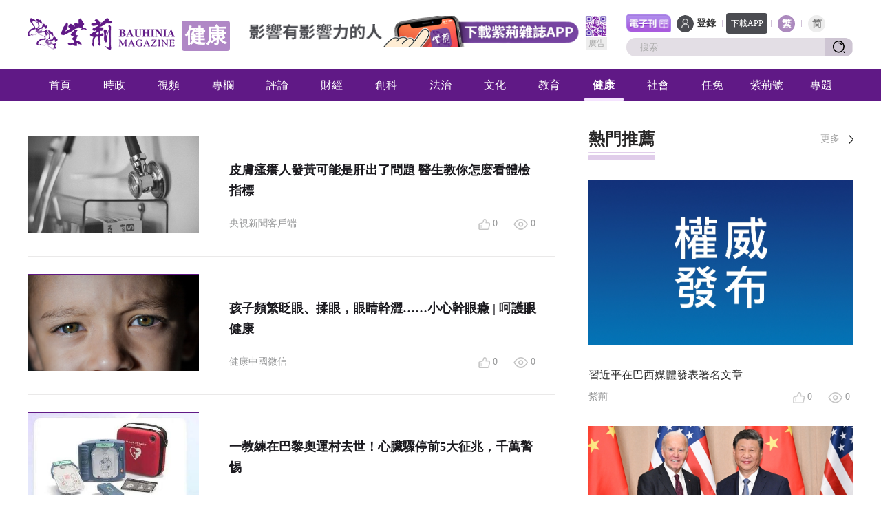

--- FILE ---
content_type: text/html
request_url: https://bau.com.hk/column/col10608255_17.html
body_size: 8277
content:
<!DOCTYPE html>
<html lang="en">

<head>
  <meta charset="UTF-8">
  <meta http-equiv="X-UA-Compatible" content="IE=edge">
  <meta name="viewport" content="width=device-width, initial-scale=1.0">
  
          <title>健康-紫荊雜誌_紫荊網</title>
      <meta name="columnId" content="10608255">

  <link rel="stylesheet" href="https://res.youuu.com/zjres/2021/11/24/5000105/css/style.css">
  <link rel="stylesheet" href="https://res.youuu.com/zjres/2021/11/24/5000105/css/common.css">
  <link rel="stylesheet" href="https://res.youuu.com/zjres/2021/11/24/5000105/css/public.css">
  <script src="https://res.youuu.com/zjres/2021/11/24/5000105/js/jquery.min.js"></script>
  <script src="https://res.youuu.com/zjres/2021/11/24/5000105/js/common.js"></script>
  <script src="https://res.youuu.com/zjres/2021/11/25/5000112/js/public.js"></script>
  <style>
    ul.pages {
      border: none;
      margin: 60px auto;
    }
    ul.pages li {
      height: auto;
      padding: 0;
    }
    .qt-attr {
      min-height: 20px;
    }
    .qt-a {
      display: inline-block;
      /* width: 249px;
      height: 140px; */
      background-color: #601986;
      line-height: 140px;
      text-align: center;
      text-decoration: none;
      color: #fff;
    }
  </style>
  
        <META name="clientId" content="1" />
    <META name="catalogsId" content="10608255" />
    <META name="businessId" content="10608255" />
    <META name="title" content="健康" />
    <META name="businessType" content="COLUMN" />
    <script type="text/javascript" src="https://res.youuu.com/zjres/2021/11/17/5000085/js/zj_buriedPoint.js"></script>

</head>

<body>
   
<link rel="stylesheet" href="https://res.youuu.com/zjres/2021/11/24/5000105/css/noto-sans-tc.css">

<!-- <div id="lh_logo" style="width: 100%; text-align: center; margin-bottom: 10px; display: none;">
    <a href="https://bau.com.hk/column/col10609173.html" style="display: block; /*width: 800px;*/ margin: auto;">
      <img src="https://res.youuu.com/zjres/2021/11/17/5000081/img/lh/lh-2023-03.jpg" alt="lh" style="width: 100%;">
    </a>
</div> -->

<div class="zj-header">
    
                    <a href="https://bau.com.hk/index.html" id="zj_login_url" style="display: none;">首頁</a>

    <div class="header centerWidth clearfix">
        <div class="logo lf"><a href="https://bau.com.hk/"></a></div>
        <div class="header-colname lf"></div>
        
            
        <!-- 广告-顶部 -->
        <div class="notice-space notice-space_un-top lf" attr-notice="WEB_UNIVERSAL_TOP" style="display: none;">
            <span class="notice-txt">廣告</span>
            <img alt="WEB_UNIVERSAL_TOP">
        </div>
        <!-- 广告-顶部 end -->

        <div class="rt">
            <div class="top">
                
                                            <!-- <span onclick="openLink('https://bau.com.hk/column/col10608251.html')">
                            <img id="zjh_logo" src="https://res.youuu.com/zjres/2021/12/20/5000185/img/zhj_logo.png">
                        </span> -->
                        <a href="https://bau.com.hk/column/col10608251.html" class="dzk_logo">
                            <img src="https://res.youuu.com/zjres/2021/11/24/5000105/img/top_dzk.png">
                        </a>


                <span id="zj_login">
                    <span class="login-icon"></span>
                    
                                                    <span><a href="https://bau.com.hk/login.html">登錄</a></span>

                </span>
                <span id="zj_user" class="hover-dom" style="display: none; cursor: pointer;">
                    <img alt="" class="login-img">
                    <span class="hover-dom" id="zj_user_name"></span>
                    <div class="hover">
                        <div class="triangle"></div>
                        <div class="login-out">
                            <!-- <span class="loginout-icon">退出登錄</span> -->
                            <!-- <span class="setup-icon">賬號設置</span> -->
                            <a href="https://bau.com.hk/column/col10609479.html#/load?type=PUB" style="border-bottom: 1px solid #58595B;">發布作品</a>
                            <a href="https://bau.com.hk/column/col10609479.html#/load?type=ZJH" style="border-bottom: 1px solid #58595B;">我的主頁</a>
                            <a href="https://bau.com.hk/column/col10609479.html#/load?type=HOME" style="border-bottom: 1px solid #58595B;">我的紫荊號</a>
                            
                                                                    <a href="https://bau.com.hk/edit.html" style="border-bottom: 1px solid #58595B;">賬號設置</a>

                            <a href="javascript:void()" id="out_login">退出登錄</a>
                        </div>
                    </div>
                </span>
                <span class="icon" style="margin-right: 5px;"></span>
                <a href="javascript:void(0);" class="download">下載APP
                    <div class="d-load"><img src="https://res.youuu.com/zjres/2021/11/25/5000114/img/qrcode2.png" alt=""></div>
                </a>
                <span class="icon" style="margin-left: 5px;"></span>
                <span class="language active cur" id="tcLang"><a href="javascript:void()" onclick="switchTC()">繁</a></span>
                <span class="icon"></span>
                <span class="language active" id="cnLang"><a href="javascript:void()" onclick="switchCN()">简</a></span>
            </div>
            <div class="search">
                <a class="app-search" href="javascript:submitSearch();"></a>
                <input id='keyword' type="text" placeholder="搜索" onkeydown="if(event.keyCode==13){submitSearch();}" onfocus="if(this.value=='搜索'){this.value='';}" />
                <span class="s-icon keyurl" url="https://bau.com.hk/search.html"><a href="javascript:submitSearch();"></a></span>
            </div>
        </div>
        <span class="font-switch" onclick="switchCN()"></span>
    </div>
    <div class="nav">
        <ul class="centerWidth">
            
                                    <li colId="10608248"><a href="https://bau.com.hk/index.html">首頁</a></li>

            
                                        <li colId="10608263"><a href="https://bau.com.hk/column/col10608263.html">時政</a></li>
                        <li colId="10608262"><a href="https://bau.com.hk/column/col10608262.html">視頻</a></li>
                        <li colId="10608252"><a href="https://bau.com.hk/column/col10608252.html">專欄</a></li>
                        <li colId="10608261"><a href="https://bau.com.hk/column/col10608261.html">評論</a></li>
                        <li colId="10608260"><a href="https://bau.com.hk/column/col10608260.html">財經</a></li>
                        <li colId="10608259"><a href="https://bau.com.hk/column/col10608259.html">創科</a></li>
                        <li colId="10608258"><a href="https://bau.com.hk/column/col10608258.html">法治</a></li>
                        <li colId="10608257"><a href="https://bau.com.hk/column/col10608257.html">文化</a></li>
                        <li colId="10608256"><a href="https://bau.com.hk/column/col10608256.html">教育</a></li>
                        <li colId="10608255"><a href="https://bau.com.hk/column/col10608255.html">健康</a></li>
                        <li colId="10608254"><a href="https://bau.com.hk/column/col10608254.html">社會</a></li>
                        <li colId="10608253"><a href="https://bau.com.hk/column/col10608253.html">任免</a></li>
                        <li colId="10609487"><a href="https://ugc.bau.com.hk/home.html">紫荊號</a></li>
                        <li colId="10608250"><a href="https://bau.com.hk/column/col10608250.html">專題</a></li>

        </ul>
    </div>
</div>


<script>
    $(function(){
     var ua = window.navigator.userAgent.toLowerCase();
     if (ua.indexOf("hlw_hlx") > -1) {
       $(".zj-header").hide();
     }
    })
 </script>

<!-- <script>
    $(function() {
        console.log('load')
        var zj_login = $('#zj_login');
        var zj_user = $('#zj_user');
        var user = $.localStorage.get('user');
        if (user && user.id) {
            zj_login.hide();
            zj_user.show();
            zj_user.children('.login-img').attr('src', user.thumbnailAvatar);
            zj_user.children('#zj_user_name').text(user.name);
        }
    })
</script> -->

<!-- <div class="sousuo2_lwz" style="width:440px">
      < a href=" ''}" target="" class="" >辅助栏目</ a>>< a href=" ''}" target="" class="" >公共头部</ a>
    </div>
    <script type="text/javascript">
   if ($.trim($(".sousuo2_lwz a:eq(1)").text()) == "网络记者") {
  $("meta[name=catalogs]").attr("content",35883);
   }
   else if ($.trim($(".sousuo2_lwz a:eq(1)").text()) == "特约通讯员稿件") {
  $("meta[name=catalogs]").attr("content",204359);
   }
 </script> -->
  <!-- content -->
  <div class="centerWidth">
    <!-- 定位 -->
    <!-- <p class="position"><img src="https://res.youuu.com/zjres/2021/11/24/5000105/img/position.png">
      
                  
          <a href="https://bau.com.hk/index.html">紫荆</a>
          <span class="arrow">&gt;</span>
          <a href="https://bau.com.hk/column/col10608255.html">健康</a>

    </p> -->
    <div>
      
        
    </div>
    <!-- 广告-栏目 -->
    <div class="notice-space notice-space_column" attr-notice="WEB_UNIVERSAL_COLUMN_BANNER" style="display: none;">
      <span class="notice-txt">廣告</span>
      <img alt="WEB_UNIVERSAL_COLUMN_BANNER">
    </div>
    <!-- 广告-栏目 end -->
    <div class="clearfix mr25">
      <div class="qt-lf lf">
        <ul class="qt-ul">
          
                        <li class="clearfix cxll" id="1268156523058958336">
              <a href="https://bau.com.hk/article/2024-07/31/content_1268156523058958336.html" class="qt-a" target="_blank"><img src="https://res.youuu.com/zjres/2024/7/31/ua2VLyVu1mDVSiZODNU25Eo0JexBpLlSKqs.jpg" alt=""></a>
              <div class="qt-con">
                <a class="qt-tit e2" href="https://bau.com.hk/article/2024-07/31/content_1268156523058958336.html" target="_blank">皮膚瘙癢人發黃可能是肝出了問題 醫生教你怎麽看體檢指標</a>
                <p class="qt-attr"><span>央視新聞客戶端</span> <span class="rt"><img src="https://res.youuu.com/zjres/2021/11/17/5000086/img/icon-liulan.png" alt=""> <span class="liulan">0</span></span><span class="rt"><img  src="https://res.youuu.com/zjres/2021/11/17/5000086/img/icon-dianzan.png" alt=""> <span class="dianzan">0</span></span></p>
              </div>
            </li>
            <li class="clearfix cxll" id="1268155894371504128">
              <a href="https://bau.com.hk/article/2024-07/31/content_1268155894371504128.html" class="qt-a" target="_blank"><img src="https://res.youuu.com/zjres/2024/7/31/0MmODuYdI49pJfXixViaz6HQS0TmklCWlNC.jpg" alt=""></a>
              <div class="qt-con">
                <a class="qt-tit e2" href="https://bau.com.hk/article/2024-07/31/content_1268155894371504128.html" target="_blank">孩子頻繁眨眼、揉眼，眼睛幹澀……小心幹眼癥 | 呵護眼健康</a>
                <p class="qt-attr"><span>健康中國微信</span> <span class="rt"><img src="https://res.youuu.com/zjres/2021/11/17/5000086/img/icon-liulan.png" alt=""> <span class="liulan">0</span></span><span class="rt"><img  src="https://res.youuu.com/zjres/2021/11/17/5000086/img/icon-dianzan.png" alt=""> <span class="dianzan">0</span></span></p>
              </div>
            </li>
            <li class="clearfix cxll" id="1268150424742268928">
              <a href="https://bau.com.hk/article/2024-07/31/content_1268150424742268928.html" class="qt-a" target="_blank"><img src="https://res.youuu.com/zjres/2024/7/31/m4QbjFa6FWuY0hTWpPKymos3AdaWnp4ly4l.jpg" alt=""></a>
              <div class="qt-con">
                <a class="qt-tit e2" href="https://bau.com.hk/article/2024-07/31/content_1268150424742268928.html" target="_blank">一教練在巴黎奧運村去世！心臟驟停前5大征兆，千萬警惕</a>
                <p class="qt-attr"><span>國家應急廣播微信</span> <span class="rt"><img src="https://res.youuu.com/zjres/2021/11/17/5000086/img/icon-liulan.png" alt=""> <span class="liulan">0</span></span><span class="rt"><img  src="https://res.youuu.com/zjres/2021/11/17/5000086/img/icon-dianzan.png" alt=""> <span class="dianzan">0</span></span></p>
              </div>
            </li>
            <li class="clearfix cxll" id="1268148797181317120">
              <a href="https://bau.com.hk/article/2024-07/31/content_1268148797181317120.html" class="qt-a" target="_blank"><img src="https://res.youuu.com/zjres/2024/7/31/sosXCshEiIyHDsiglhbjFvZxvpfJKbubJOr.jpg" alt=""></a>
              <div class="qt-con">
                <a class="qt-tit e2" href="https://bau.com.hk/article/2024-07/31/content_1268148797181317120.html" target="_blank">高血壓患者血壓降到多少才好</a>
                <p class="qt-attr"><span>科技日報</span> <span class="rt"><img src="https://res.youuu.com/zjres/2021/11/17/5000086/img/icon-liulan.png" alt=""> <span class="liulan">0</span></span><span class="rt"><img  src="https://res.youuu.com/zjres/2021/11/17/5000086/img/icon-dianzan.png" alt=""> <span class="dianzan">0</span></span></p>
              </div>
            </li>
            <li class="clearfix cxll" id="1268148253405614080">
              <a href="https://bau.com.hk/article/2024-07/31/content_1268148253405614080.html" class="qt-a" target="_blank"><img src="https://res.youuu.com/zjres/2024/7/31/tiXFaU2BrePvOB3aQbCIwpZmkr1CiEOZbM8.jpg" alt=""></a>
              <div class="qt-con">
                <a class="qt-tit e2" href="https://bau.com.hk/article/2024-07/31/content_1268148253405614080.html" target="_blank">關於腫瘤篩查的這些說法靠譜嗎</a>
                <p class="qt-attr"><span>科技日報</span> <span class="rt"><img src="https://res.youuu.com/zjres/2021/11/17/5000086/img/icon-liulan.png" alt=""> <span class="liulan">0</span></span><span class="rt"><img  src="https://res.youuu.com/zjres/2021/11/17/5000086/img/icon-dianzan.png" alt=""> <span class="dianzan">0</span></span></p>
              </div>
            </li>
            <li class="clearfix cxll" id="1268147312325431296">
              <a href="https://bau.com.hk/article/2024-07/31/content_1268147312325431296.html" class="qt-a" target="_blank"><img src="https://res.youuu.com/zjres/2024/7/31/vZo5k2EV1f8nSXqNI40TFY0bSTu9hAgIR5s.jpg" alt=""></a>
              <div class="qt-con">
                <a class="qt-tit e2" href="https://bau.com.hk/article/2024-07/31/content_1268147312325431296.html" target="_blank">慢性淋巴細胞白血病多項長期隨訪研究結果公布</a>
                <p class="qt-attr"><span>工人日報客戶端</span> <span class="rt"><img src="https://res.youuu.com/zjres/2021/11/17/5000086/img/icon-liulan.png" alt=""> <span class="liulan">0</span></span><span class="rt"><img  src="https://res.youuu.com/zjres/2021/11/17/5000086/img/icon-dianzan.png" alt=""> <span class="dianzan">0</span></span></p>
              </div>
            </li>
            <li class="clearfix cxll" id="1267801939552555008">
              <a href="https://bau.com.hk/article/2024-07/30/content_1267801939552555008.html" class="qt-a" target="_blank"><img src="https://res.youuu.com/zjres/2024/7/30/SZo7QTfm1YVKcnQMj2JxXh3xuMyQMzH7HOP.jpg" alt=""></a>
              <div class="qt-con">
                <a class="qt-tit e2" href="https://bau.com.hk/article/2024-07/30/content_1267801939552555008.html" target="_blank">生腌美味，背後的風險你了解嗎？| 吃出健康來</a>
                <p class="qt-attr"><span>健康中國微信</span> <span class="rt"><img src="https://res.youuu.com/zjres/2021/11/17/5000086/img/icon-liulan.png" alt=""> <span class="liulan">0</span></span><span class="rt"><img  src="https://res.youuu.com/zjres/2021/11/17/5000086/img/icon-dianzan.png" alt=""> <span class="dianzan">0</span></span></p>
              </div>
            </li>
            <li class="clearfix cxll" id="1267800548767485952">
              <a href="https://bau.com.hk/article/2024-07/30/content_1267800548767485952.html" class="qt-a" target="_blank"><img src="https://res.youuu.com/zjres/2024/7/30/hf4T8AhO0XExPMn31LXTdpgkms91LtjckX5.jpg" alt=""></a>
              <div class="qt-con">
                <a class="qt-tit e2" href="https://bau.com.hk/article/2024-07/30/content_1267800548767485952.html" target="_blank">失眠惹了什麽「禍」？| 科普時間</a>
                <p class="qt-attr"><span>健康中國微信</span> <span class="rt"><img src="https://res.youuu.com/zjres/2021/11/17/5000086/img/icon-liulan.png" alt=""> <span class="liulan">0</span></span><span class="rt"><img  src="https://res.youuu.com/zjres/2021/11/17/5000086/img/icon-dianzan.png" alt=""> <span class="dianzan">0</span></span></p>
              </div>
            </li>
            <li class="clearfix cxll" id="1267798579340431360">
              <a href="https://bau.com.hk/article/2024-07/30/content_1267798579340431360.html" class="qt-a" target="_blank"><img src="https://res.youuu.com/zjres/2024/7/30/eInWeKJ1P7lHyt55Mlx3bX7jJHEVJFS7qFm.jpg" alt=""></a>
              <div class="qt-con">
                <a class="qt-tit e2" href="https://bau.com.hk/article/2024-07/30/content_1267798579340431360.html" target="_blank">如何看懂肝功能指標</a>
                <p class="qt-attr"><span>人民日報</span> <span class="rt"><img src="https://res.youuu.com/zjres/2021/11/17/5000086/img/icon-liulan.png" alt=""> <span class="liulan">0</span></span><span class="rt"><img  src="https://res.youuu.com/zjres/2021/11/17/5000086/img/icon-dianzan.png" alt=""> <span class="dianzan">0</span></span></p>
              </div>
            </li>
            <li class="clearfix cxll" id="1267794729795637248">
              <a href="https://bau.com.hk/article/2024-07/30/content_1267794729795637248.html" class="qt-a" target="_blank"><img src="https://res.youuu.com/zjres/2024/7/30/wEX4YyHU0kftZEwNte8cSfmMUXvM4pf5wlw.jpg" alt=""></a>
              <div class="qt-con">
                <a class="qt-tit e2" href="https://bau.com.hk/article/2024-07/30/content_1267794729795637248.html" target="_blank">肩關節總是脫位？正規治療可避免</a>
                <p class="qt-attr"><span>廣州日報</span> <span class="rt"><img src="https://res.youuu.com/zjres/2021/11/17/5000086/img/icon-liulan.png" alt=""> <span class="liulan">0</span></span><span class="rt"><img  src="https://res.youuu.com/zjres/2021/11/17/5000086/img/icon-dianzan.png" alt=""> <span class="dianzan">0</span></span></p>
              </div>
            </li>
<ul pages='20' current='17' class='pages'><li class='page-previous'><a href='https://bau.com.hk/column/col10608255_16.html'>上一页</a></li><li class='page page1'><a href='https://bau.com.hk/column/col10608255.html'>1</a></li><li class='page page2'><a href='https://bau.com.hk/column/col10608255_2.html'>2</a></li><li class='page page3'><a href='https://bau.com.hk/column/col10608255_3.html'>3</a></li><li class='page page4'><a href='https://bau.com.hk/column/col10608255_4.html'>4</a></li><li class='page page5'><a href='https://bau.com.hk/column/col10608255_5.html'>5</a></li><li class='page page6'><a href='https://bau.com.hk/column/col10608255_6.html'>6</a></li><li class='page page7'><a href='https://bau.com.hk/column/col10608255_7.html'>7</a></li><li class='page page8'><a href='https://bau.com.hk/column/col10608255_8.html'>8</a></li><li class='page page9'><a href='https://bau.com.hk/column/col10608255_9.html'>9</a></li><li class='page page10'><a href='https://bau.com.hk/column/col10608255_10.html'>10</a></li><li class='page page11'><a href='https://bau.com.hk/column/col10608255_11.html'>11</a></li><li class='page page12'><a href='https://bau.com.hk/column/col10608255_12.html'>12</a></li><li class='page page13'><a href='https://bau.com.hk/column/col10608255_13.html'>13</a></li><li class='page page14'><a href='https://bau.com.hk/column/col10608255_14.html'>14</a></li><li class='page page15'><a href='https://bau.com.hk/column/col10608255_15.html'>15</a></li><li class='page page16'><a href='https://bau.com.hk/column/col10608255_16.html'>16</a></li><li class='page page17 page-active'><a href='javascript:void(0)'>17</a></li><li class='page page18'><a href='https://bau.com.hk/column/col10608255_18.html'>18</a></li><li class='page page19'><a href='https://bau.com.hk/column/col10608255_19.html'>19</a></li><li class='page page20'><a href='https://bau.com.hk/column/col10608255_20.html'>20</a></li><li class='page-next'><a href='https://bau.com.hk/column/col10608255_18.html'>下一页</a></li></ul>
        </ul>
      </div>
      <div class="qt-rt rt">
        <p class="ty-tit clearfix">
          
                        <span>熱門推薦</span> <a href="https://bau.com.hk/column/col10608373.html" class="more">更多</a>

        </p>
        <ul class="rm-ul">
          
            

        
                            <li class="cxll" id="1307722113679233024">
                <a href="https://bau.com.hk/article/2024-11/17/content_1307722113679233024.html" target="_blank"><img class="rm-img" src="https://res.youuu.com/zjres/2024/11/17/wPFjb8a79oodxHB3ZcnWwWnQwFcmVnqbEJ6.jpg" alt=""></a>
                <a class="rm-tit e2" href="https://bau.com.hk/article/2024-11/17/content_1307722113679233024.html" target="_blank">習近平在巴西媒體發表署名文章</a>
                <p class="qt-attr"><span>紫荊</span> <span class="rt"><img src="https://res.youuu.com/zjres/2021/11/17/5000086/img/icon-liulan.png" alt=""> <span class="liulan">0</span></span><span class="rt"><img  src="https://res.youuu.com/zjres/2021/11/17/5000086/img/icon-dianzan.png" alt=""> <span class="dianzan">0</span></span></p>
              </li>
              <li class="cxll" id="1307644217971314688">
                <a href="https://bau.com.hk/article/2024-11/17/content_1307644217971314688.html" target="_blank"><img class="rm-img" src="https://res.youuu.com/zjres/2024/11/17/5FKnekh9oRjRmFW0HFDX0a3a1u6JkOi3vNf.JPG" alt=""></a>
                <a class="rm-tit e2" href="https://bau.com.hk/article/2024-11/17/content_1307644217971314688.html" target="_blank">習近平同美國總統拜登在利馬舉行會晤</a>
                <p class="qt-attr"><span>紫荊</span> <span class="rt"><img src="https://res.youuu.com/zjres/2021/11/17/5000086/img/icon-liulan.png" alt=""> <span class="liulan">0</span></span><span class="rt"><img  src="https://res.youuu.com/zjres/2021/11/17/5000086/img/icon-dianzan.png" alt=""> <span class="dianzan">0</span></span></p>
              </li>
              <li class="cxll" id="1307111390834905088">
                <a href="https://bau.com.hk/article/2024-11/15/content_1307111390834905088.html" target="_blank"><img class="rm-img" src="https://res.youuu.com/zjres/2024/11/15/z6yfHEzBnnogKNqRTDLvrfzCT0jPxF2PoIr.jpg" alt=""></a>
                <a class="rm-tit e2" href="https://bau.com.hk/article/2024-11/15/content_1307111390834905088.html" target="_blank">【紫荊直播】天舟八號貨運飛船瞄準23時13分發射</a>
                <p class="qt-attr"> <span class="rt"><img src="https://res.youuu.com/zjres/2021/11/17/5000086/img/icon-liulan.png" alt=""> <span class="liulan">0</span></span><span class="rt"><img  src="https://res.youuu.com/zjres/2021/11/17/5000086/img/icon-dianzan.png" alt=""> <span class="dianzan">0</span></span></p>
              </li>
              <li class="cxll" id="1307032222491267072">
                <a href="https://bau.com.hk/article/2024-11/15/content_1307032222491267072.html" target="_blank"><img class="rm-img" src="https://res.youuu.com/zjres/2024/11/15/UFcdISWfkEvqJiIvJsWQIl4ojZvQifuwc9o.jpeg" alt=""></a>
                <a class="rm-tit e2" href="https://bau.com.hk/article/2024-11/15/content_1307032222491267072.html" target="_blank">內地“免出示證件”通道來啦！一條片話你知</a>
                <p class="qt-attr"><span>紫荊</span> <span class="rt"><img src="https://res.youuu.com/zjres/2021/11/17/5000086/img/icon-liulan.png" alt=""> <span class="liulan">0</span></span><span class="rt"><img  src="https://res.youuu.com/zjres/2021/11/17/5000086/img/icon-dianzan.png" alt=""> <span class="dianzan">0</span></span></p>
              </li>
              <li class="cxll" id="1306919721694973952">
                <a href="https://bau.com.hk/article/2024-11/15/content_1306919721694973952.html" target="_blank"><img class="rm-img" src="https://res.youuu.com/zjres/2024/11/15/2ZBw05Tvss0z4kzGnDJnlF8RwselSiR9aWW.jpg" alt=""></a>
                <a class="rm-tit e2" href="https://bau.com.hk/article/2024-11/15/content_1306919721694973952.html" target="_blank">深圳灣和拱北口岸試點啟用“免出示證件”邊檢通道</a>
                <p class="qt-attr"><span>紫荊</span> <span class="rt"><img src="https://res.youuu.com/zjres/2021/11/17/5000086/img/icon-liulan.png" alt=""> <span class="liulan">0</span></span><span class="rt"><img  src="https://res.youuu.com/zjres/2021/11/17/5000086/img/icon-dianzan.png" alt=""> <span class="dianzan">0</span></span></p>
              </li>

        </ul>
      </div>
    </div>
  </div>
  <!-- footer -->
 <!-- ADSense -->
<!-- <div align="center">
<script async src="https://pagead2.googlesyndication.com/pagead/js/adsbygoogle.js?client=ca-pub-2611863506167324"
     crossorigin="anonymous"></script>
<ins class="adsbygoogle"
     style="display:block"
     data-ad-client="ca-pub-2611863506167324"
     data-ad-slot="7299186739"
     data-ad-format="auto"
     data-full-width-responsive="true"></ins>
<script>
     (adsbygoogle = window.adsbygoogle || []).push({});
</script>
</div> -->
<!-- ADSense -->
<div class="zj-footer">
    <div class="f-info clearfix">
      <!-- 广告-底部 -->
      <div class="notice-space notice-space_un-bottom" attr-notice="WEB_UNIVERSAL_BOTTOM" style="display: none;">
        <span class="notice-txt">廣告</span>
        <img alt="WEB_UNIVERSAL_BOTTOM">
      </div>
      <!-- 广告-底部 end -->
      <div class="f-info-left lf">
        <ul class="link">
          
                            <li><a href="https://bau.com.hk/column/col10609111.html">關於我們</a></li>

          
                          <li><a href="https://bau.com.hk/article/2022-08/08/content_1006211279623270400.html">網站聲明</a></li>

          
                            <li><a href="https://bau.com.hk/column/col10609109.html">用戶協議</a></li>

          
                            <li><a href="https://bau.com.hk/column/col10609107.html">私隱政策</a></li>

          
                            <li><a href="https://bau.com.hk/column/col10609113.html">版權信息</a></li>

          
                            <li><a href="https://bau.com.hk/column/col10609105.html">廣告服務</a></li>

          
                            <li><a href="https://bau.com.hk/column/col10609103.html">期刊訂閱</a></li>

          
                            <li><a href="https://bau.com.hk/column/col10609101.html"> 招聘信息</a></li>

          
                            <li><a href="https://bau.com.hk/column/col10609099.html">友情鏈接</a></li>

      </ul>
      <p class="f-info-p">紫荊雜誌社 BAUHINIA MAGAZINE</p>
      <p class="f-info-p"><span>地址:</span> 香港上環干諾道中200號信德中心西座1001</p>
      <p class="f-info-p"><span>電話:</span> +852-28583902 &nbsp;&nbsp;&nbsp;&nbsp;&nbsp;&nbsp; <span>傳真:</span>+852-25464582</p>
      <p class="f-info-p"><span>郵箱:</span> info@bau.com.hk</p>
      </div>
      <div class="f-info-right rt">
        <p class="f-info-tit">關注紫荊</p>
        <div class="f-info-1">
            <a class="fx-wx" href="javascript:void(0);"><img src="https://res.youuu.com/zjres/2021/11/25/5000114/img/lxzfx1.png" alt="">
            <div class="f-weixin">
              <img src="https://res.youuu.com/zjres/2021/11/25/5000114/img/xzfx-weixin.jpg" alt="">
            </div>
            </a>
            <a href="https://weibo.com/u/6457605594" target="_blank"><img src="https://res.youuu.com/zjres/2021/11/25/5000114/img/lxzfx2.png" alt=""></a>
            <a href="https://www.facebook.com/bau.com.hk" target="_blank"><img src="https://res.youuu.com/zjres/2021/11/25/5000114/img/lxzfx3.png" alt=""></a>
            <a href="https://www.youtube.com/channel/UCns4KKG5e0B0rrA7lHX8B5w" target="_blank"><img src="https://res.youuu.com/zjres/2021/11/25/5000114/img/lxzfx4.png" alt=""></a>
            <a style="margin-right: 0;" href="https://www.douyin.com/user/MS4wLjABAAAAlsaSgoaNdZtceKJ23wVBnt5RgYCMWg4-mMXuNDv-XTQpqROz-f9gwbn-agGVHWj_" target="_blank"><img src="https://res.youuu.com/zjres/2021/11/25/5000114/img/lxzfx5.png" alt=""></a>
        </div>
        <div class="f-info-2 clearfix">
          
                        <a class="f-fx-d" href="https://apps.apple.com/app/id1600628090" target="_blank">
              <img src="https://res.bau.com.hk/url/1521/2021/12/30/U61NRjxHZKPM0YBTdzFqU3TnDCmsa2n11aJ.png" alt="">
            </a>
            <a class="f-fx-d" href="https://play.google.com/store/apps/details?id=com.llkj.zijingcommentary" target="_blank">
              <img src="https://res.bau.com.hk/url/1521/2021/12/30/lID226zvD49YbPxGW5A3WUThPQrmvavsGCa.png" alt="">
            </a>
            <a class="f-fx-d" href="https://appgallery.huawei.com/app/C105245265" target="_blank">
              <img src="https://res.bau.com.hk/url/1521/2021/12/30/5Cjc2XUymL4QyHHBKTawAiWM4xuiE6S5OAw.png" alt="">
            </a>
            <a class="f-fx-d" href="https://res.youuu.com/zjres/2023/9/7/qqugOpzr1rfQRhYtPe1IJgJdBKSUEJ5v7xU.apk" target="_blank">
              <img src="https://res.bau.com.hk/url/1521/2021/12/30/8nkrHlOxkRJvYA3KsmZAP3XNkjsE2lgXEV6.png" alt="">
            </a>

        </div>
     </div>
    </div>
  </div>
<div class="down-banner">
  <div class="centerWidth">
    <div class="centerWidth-l">
      <span class="icon1"></span>
      <div class="centerWidth-t">
        <div class="centerWidth-t1">紫荊雜誌</div>
        <div class="centerWidth-t2">影響有影響力的人</div>
      </div>
    </div>
    <span class="icon3">
      
                  <a href="javascript:void(0)" data-url="https://bau.com.hk/download.html" class="openUrl"></a>

    </span>
  </div>
</div>

<iframe
id='token_iframe'
name='token-iframe'
frameborder='0'
width="0"
height="0"
scrolling='no'>
<p>Hi, This website does not supports IFrame</p>
</iframe>

<script>
  function getQueryVariable(variable) {
    var query = window.location.search.substring(1);
    var vars = query.split("&");
    for (var i = 0; i < vars.length; i++) {
        var pair = vars[i].split("=");
        if (pair[0] == variable) {
            return pair[1];
        }
    }
    return (false);
  }

  $('body .openUrl').on('click', function () {
    var url = $(this).attr('data-url');
    var cId = $("meta[name='businessId']").attr('content');
    var selfUrl = $("meta[name='selfUrl']").attr('content');
    var cType = $("meta[name='type']").attr('content');
    var parameterArr = [];
    cId && (parameterArr.push("id=" + cId));
    selfUrl && (parameterArr.push("url=" + selfUrl));
    cType && (parameterArr.push("type=" + cType));
    if(parameterArr.length > 0) {
      url = url + "?"+ parameterArr.join('&');
    }
    window.location = url;
  })
</script>

  <script>
     $(function(){
      document.getElementById('token_iframe').src = 'https://bau.com.hk/column/col10609495.html';
      document.getElementById('token_iframe').onload = function(e) { 
          console.log('load', e);
      }     
      document.getElementById('token_iframe').onerror = function(e) { 
          console.log('err', e);
          document.getElementById('token_iframe').contentWindow.location.reload(true);
      }

      if(window.location.hostname.indexOf('bau.com.hk') > -1){
        $('.page-next a').html('下一頁');
        $('.page-previous a').html('上一頁');
      }
      var ua = window.navigator.userAgent.toLowerCase();
      if (ua.indexOf("hlw_hlx") > -1) {
        $(".down-banner").hide();
        $(".centerWidth p.position").hide();
        // document.getElementsByClassName("down-banner")[0].style.display='none';
      }
     })
  </script>
  <script src="https://res.youuu.com/zjres/2021/11/17/5000086/js/pages.js"></script>
 <script>
   $(function(){
    initCount();
   })
 </script>
</body>

</html>

--- FILE ---
content_type: text/html
request_url: https://bau.com.hk/column/col10609495.html
body_size: 1007
content:
<!DOCTYPE html>
<html lang="en">

<head>
    <meta charset="UTF-8">
    <meta http-equiv="X-UA-Compatible" content="IE=edge">
    <meta name="viewport" content="width=device-width, initial-scale=1.0">
    <title>token</title>
    <!-- <script src="https://res.youuu.com/zjres/2021/11/24/5000105/js/jquery.min.js"></script>
    <script src="https://res.youuu.com/zjres/2021/11/24/5000105/js/common.js"></script> -->
</head>

<body>
    USER_TOKEN

    <!-- <script src="https://res.youuu.com/zjres/2023/4/11/5000289/token_zj.js"></script> -->
    <script>
        function myLocalStorage() {
            return {
                set: function (key, value) {
                    if (!key) return;
                    var obj = {
                        value: value,
                        watchDate: new Date().getTime(),
                    }
                    localStorage.setItem(key, JSON.stringify(obj));
                },
                get: function (key) {
                    if (!key) return;
                    var val = localStorage.getItem(key);
                    if (!val) {
                        return '';
                    }
                    var legalTime = 10 * 60 * 60 * 1000;
                    val = JSON.parse(val);
                    if ((new Date().getTime()) - val.watchDate > legalTime) {
                        localStorage.removeItem(key);
                        return '';
                    }
                    return val.value;
                },
                remove: function (key) {
                    if (!key) return;
                    localStorage.removeItem(key);
                },
                clear: function () {
                    localStorage.clear();
                }
            };
        }


        window.addEventListener('message', receiveMessage, false);

        function receiveMessage(event) {
            var e = event.data ? event.data.event : '';
            // if (e != 'USER_TOKEN_ON' || e != 'USER_TOKEN_OFF') return false;
            if (e === 'USER_TOKEN_OFF') {
                myLocalStorage().remove('token');
                myLocalStorage().remove('user');
            } else if (e === 'USER_TOKEN_ON') {
                var data = event.data.data ? JSON.parse(event.data.data) : {};
                if (data.token) {
                    myLocalStorage().set('token', data.token);
                }
                if (data.user) {
                    myLocalStorage().set('user', data.user);
                }
            } else if (e === 'USER_TOKEN_GET') {
                var _token = myLocalStorage().get('token') || '';
                var _user = myLocalStorage().get('user') || '';
                window.parent.postMessage({
                        event: 'USER_TOKEN_INFO',
                        data: JSON.stringify({
                            token: _token,
                            user: _user,
                        }),
                    },
                    '*'
                );
            }

        }

        // window.receiveMessage = receiveMessage;
    </script>
</body>

</html>

--- FILE ---
content_type: text/css
request_url: https://res.youuu.com/zjres/2021/11/24/5000105/css/noto-sans-tc.css
body_size: 108
content:
/* [4] */
@font-face {
  font-family: 'Noto Sans TC';
  src: url(../Noto_Sans_TC/NotoSansTC-Regular.otf);
}


--- FILE ---
content_type: application/javascript
request_url: https://res.youuu.com/zjres/2021/11/17/5000086/js/pages.js
body_size: 364
content:
$().ready(function() {
    str = "<li class='page'>...</li>";
    pages = $("ul.pages").attr("pages");
    cur = $(".page-active").text();
    cur = Number(cur);
    //转为数字
    if (pages > 10) {
        $("li.page").hide();
        $("li.page1").show();
        if (cur > 5 && cur < (pages - 4)) {
            $("li.page" + (cur - 3)).show();
            $("li.page" + (cur - 2)).show();
            $("li.page" + (cur - 1)).show();
            $("li.page-active").show();
            $("li.page" + (cur + 1)).show();
            $("li.page" + (cur + 2)).show();
            $("li.page" + (cur + 3)).show();
            $("li.page" + pages).show();
            $("li.page1").after(str);
            $("li.page" + pages).before(str);
        } else if (cur <= 5) {
            $("li.page1").show();
            $("li.page2").show();
            $("li.page3").show();
            $("li.page4").show();
            $("li.page5").show();
            $("li.page6").show();
            $("li.page7").show();
            $("li.page8").show();
            $("li.page" + pages).show();
            $("li.page" + pages).before(str);
        } else {
            $("li.page" + (pages - 7)).show();
            $("li.page" + (pages - 6)).show();
            $("li.page" + (pages - 5)).show();
            $("li.page" + (pages - 4)).show();
            $("li.page" + (pages - 3)).show();
            $("li.page" + (pages - 2)).show();
            $("li.page" + (pages - 1)).show();
            $("li.page" + pages).show();
            $("li.page1").after(str);
        }
    }
});
